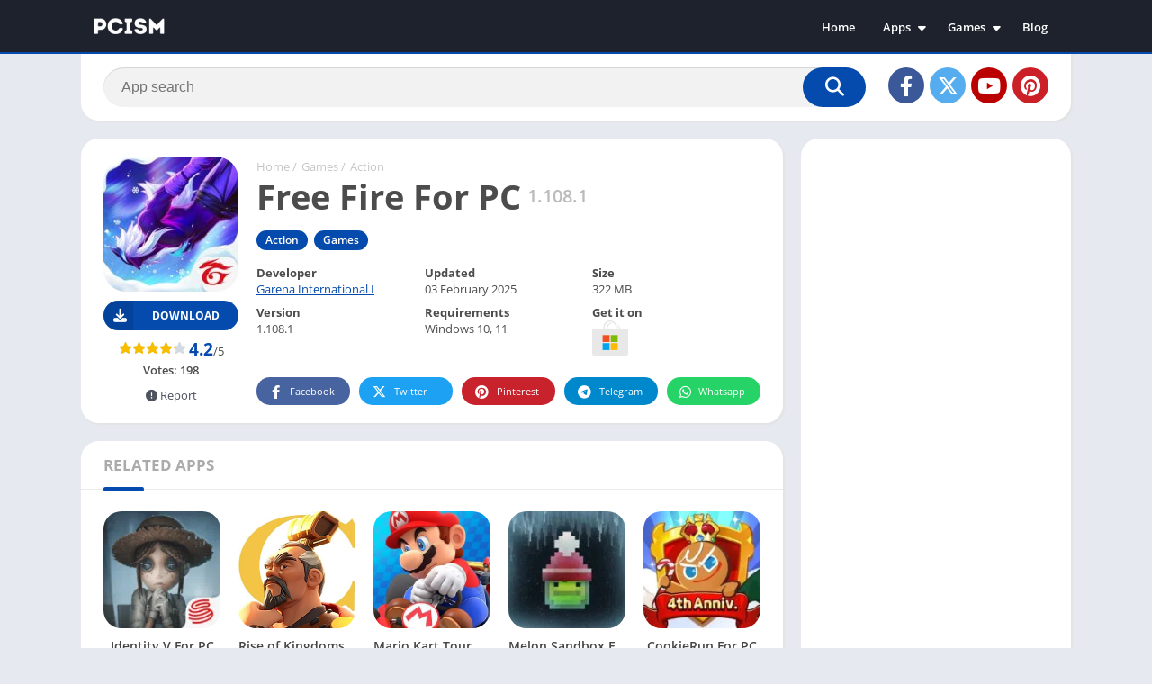

--- FILE ---
content_type: text/html; charset=utf-8
request_url: https://www.google.com/recaptcha/api2/aframe
body_size: 217
content:
<!DOCTYPE HTML><html><head><meta http-equiv="content-type" content="text/html; charset=UTF-8"></head><body><script nonce="Mdr_vspoSsuNMirLgtLy_A">/** Anti-fraud and anti-abuse applications only. See google.com/recaptcha */ try{var clients={'sodar':'https://pagead2.googlesyndication.com/pagead/sodar?'};window.addEventListener("message",function(a){try{if(a.source===window.parent){var b=JSON.parse(a.data);var c=clients[b['id']];if(c){var d=document.createElement('img');d.src=c+b['params']+'&rc='+(localStorage.getItem("rc::a")?sessionStorage.getItem("rc::b"):"");window.document.body.appendChild(d);sessionStorage.setItem("rc::e",parseInt(sessionStorage.getItem("rc::e")||0)+1);localStorage.setItem("rc::h",'1768817685737');}}}catch(b){}});window.parent.postMessage("_grecaptcha_ready", "*");}catch(b){}</script></body></html>